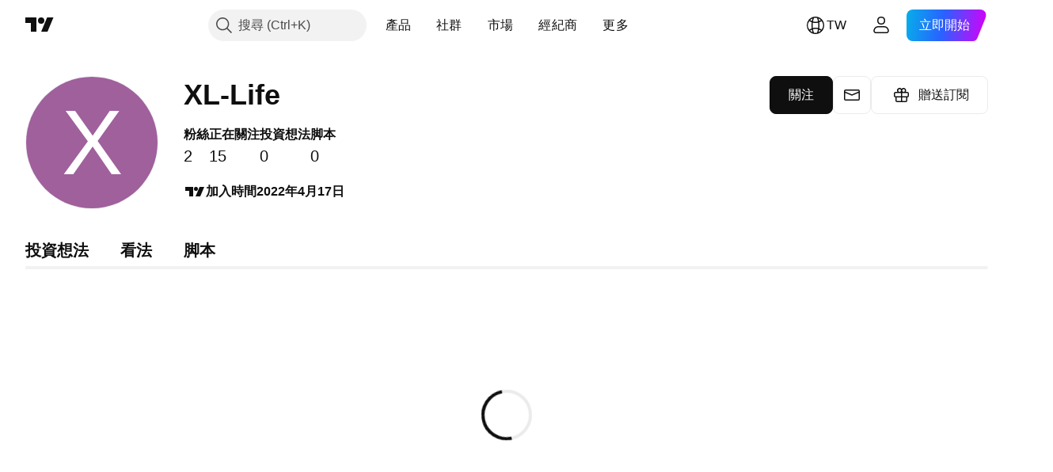

--- FILE ---
content_type: application/javascript; charset=utf-8
request_url: https://static.tradingview.com/static/bundles/72458.7886dc4ba855976d3759.js
body_size: 6716
content:
(self.webpackChunktradingview=self.webpackChunktradingview||[]).push([[72458],{372458:function(t,e,i){var s,n,r;r=this,s=[i(725977),i(744404),e],n=function(t,e,i){r.Backbone=function(t,e,i,s){var n=t.Backbone,r=[],a=(r.push,r.slice);r.splice,e.VERSION="1.1.1",e.$=s,e.noConflict=function(){return t.Backbone=n,this},e.emulateHTTP=!1,e.emulateJSON=!1;var o=e.Events={on:function(t,e,i){return c(this,"on",t,[e,i])&&e?(this._events||(this._events={}),(this._events[t]||(this._events[t]=[])).push({callback:e,context:i,ctx:i||this}),this):this},once:function(t,e,s){if(!c(this,"once",t,[e,s])||!e)return this;var n=this,r=i.once((function(){n.off(t,r),e.apply(this,arguments)}));return r._callback=e,this.on(t,r,s)},off:function(t,e,s){var n,r,a,o,h,u,l,d;if(!this._events||!c(this,"off",t,[e,s]))return this;if(!t&&!e&&!s)return this._events=void 0,this;for(h=0,u=(o=t?[t]:i.keys(this._events)).length;h<u;h++)if(t=o[h],a=this._events[t]){if(this._events[t]=n=[],e||s)for(l=0,d=a.length;l<d;l++)r=a[l],(e&&e!==r.callback&&e!==r.callback._callback||s&&s!==r.context)&&n.push(r);n.length||delete this._events[t]}return this},trigger:function(t){if(!this._events)return this;var e=a.call(arguments,1);if(!c(this,"trigger",t,e))return this;var i=this._events[t],s=this._events.all;return i&&u(i,e),s&&u(s,arguments),this},stopListening:function(t,e,s){var n=this._listeningTo;if(!n)return this;var r=!e&&!s;for(var a in s||"object"!=typeof e||(s=this),t&&((n={})[t._listenId]=t),n)(t=n[a]).off(e,s,this),(r||i.isEmpty(t._events))&&delete this._listeningTo[a];return this}},h=/\s+/,c=function(t,e,i,s){if(!i)return!0;if("object"==typeof i){for(var n in i)t[e].apply(t,[n,i[n]].concat(s));return!1}if(h.test(i)){for(var r=i.split(h),a=0,o=r.length;a<o;a++)t[e].apply(t,[r[a]].concat(s));return!1}return!0},u=function(t,e){var i,s=-1,n=t.length,r=e[0],a=e[1],o=e[2];switch(e.length){case 0:for(;++s<n;)(i=t[s]).callback.call(i.ctx);return;case 1:for(;++s<n;)(i=t[s]).callback.call(i.ctx,r);return;case 2:for(;++s<n;)(i=t[s]).callback.call(i.ctx,r,a);return;case 3:for(;++s<n;)(i=t[s]).callback.call(i.ctx,r,a,o);return;default:for(;++s<n;)(i=t[s]).callback.apply(i.ctx,e);return}},l={listenTo:"on",listenToOnce:"once"};i.each(l,(function(t,e){o[e]=function(e,s,n){return(this._listeningTo||(this._listeningTo={}))[e._listenId||(e._listenId=i.uniqueId("l"))]=e,n||"object"!=typeof s||(n=this),e[t](s,n,this),this}})),o.bind=o.on,o.unbind=o.off,i.extend(e,o);var d=e.Model=function(t,e){var s=t||{};e||(e={}),this.cid=i.uniqueId("c"),this.attributes={},e.collection&&(this.collection=e.collection),e.parse&&(s=this.parse(s,e)||{}),s=i.defaults({},s,i.result(this,"defaults")),this.set(s,e),this.changed={},this.initialize.apply(this,arguments)};i.extend(d.prototype,o,{changed:null,validationError:null,idAttribute:"id",initialize:function(){},toJSON:function(t){return i.clone(this.attributes)},sync:function(){return e.sync.apply(this,arguments)},get:function(t){return this.attributes[t]},escape:function(t){return i.escape(this.get(t))},has:function(t){return null!=this.get(t)},
set:function(t,e,s){var n,r,a,o,h,c,u,l;if(null==t)return this;if("object"==typeof t?(r=t,s=e):(r={})[t]=e,s||(s={}),!this._validate(r,s))return!1;for(n in a=s.unset,h=s.silent,o=[],c=this._changing,this._changing=!0,c||(this._previousAttributes=i.clone(this.attributes),this.changed={}),l=this.attributes,u=this._previousAttributes,this.idAttribute in r&&(this.id=r[this.idAttribute]),r)e=r[n],i.isEqual(l[n],e)||o.push(n),i.isEqual(u[n],e)?delete this.changed[n]:this.changed[n]=e,a?delete l[n]:l[n]=e;if(!h){o.length&&(this._pending=s);for(var d=0,f=o.length;d<f;d++)this.trigger("change:"+o[d],this,l[o[d]],s)}if(c)return this;if(!h)for(;this._pending;)s=this._pending,this._pending=!1,this.trigger("change",this,s);return this._pending=!1,this._changing=!1,this},unset:function(t,e){return this.set(t,void 0,i.extend({},e,{unset:!0}))},clear:function(t){var e={};for(var s in this.attributes)e[s]=void 0;return this.set(e,i.extend({},t,{unset:!0}))},hasChanged:function(t){return null==t?!i.isEmpty(this.changed):i.has(this.changed,t)},changedAttributes:function(t){if(!t)return!!this.hasChanged()&&i.clone(this.changed);var e,s=!1,n=this._changing?this._previousAttributes:this.attributes;for(var r in t)i.isEqual(n[r],e=t[r])||((s||(s={}))[r]=e);return s},previous:function(t){return null!=t&&this._previousAttributes?this._previousAttributes[t]:null},previousAttributes:function(){return i.clone(this._previousAttributes)},fetch:function(t){void 0===(t=t?i.clone(t):{}).parse&&(t.parse=!0);var e=this,s=t.success;return t.success=function(i){if(!e.set(e.parse(i,t),t))return!1;s&&s(e,i,t),e.trigger("sync",e,i,t)},j(this,t),this.sync("read",this,t)},save:function(t,e,s){var n,r,a,o=this.attributes;if(null==t||"object"==typeof t?(n=t,s=e):(n={})[t]=e,s=i.extend({validate:!0},s),n&&!s.wait){if(!this.set(n,s))return!1}else if(!this._validate(n,s))return!1;n&&s.wait&&(this.attributes=i.extend({},o,n)),void 0===s.parse&&(s.parse=!0);var h=this,c=s.success;return s.success=function(t){h.attributes=o;var e=h.parse(t,s);if(s.wait&&(e=i.extend(n||{},e)),i.isObject(e)&&!h.set(e,s))return!1;c&&c(h,t,s),h.trigger("sync",h,t,s)},j(this,s),"patch"==(r=this.isNew()?"create":s.patch?"patch":"update")&&(s.attrs=n),a=this.sync(r,this,s),n&&s.wait&&(this.attributes=o),a},destroy:function(t){t=t?i.clone(t):{};var e=this,s=t.success,n=function(){e.trigger("destroy",e,e.collection,t)};if(t.success=function(i){(t.wait||e.isNew())&&n(),s&&s(e,i,t),e.isNew()||e.trigger("sync",e,i,t)},this.isNew())return t.success(),!1;j(this,t);var r=this.sync("delete",this,t);return t.wait||n(),r},url:function(){var t=i.result(this,"urlRoot")||i.result(this.collection,"url")||U();return this.isNew()?t:t.replace(/([^\/])$/,"$1/")+encodeURIComponent(this.id)},parse:function(t,e){return t},clone:function(){return new this.constructor(this.attributes)},isNew:function(){return!this.has(this.idAttribute)},isValid:function(t){return this._validate({},i.extend(t||{},{validate:!0}))},_validate:function(t,e){if(!e.validate||!this.validate)return!0;t=i.extend({},this.attributes,t)
;var s=this.validationError=this.validate(t,e)||null;return!s||(this.trigger("invalid",this,s,i.extend(e,{validationError:s})),!1)}});var f=["keys","values","pairs","invert","pick","omit"];i.each(f,(function(t){d.prototype[t]=function(){var e=a.call(arguments);return e.unshift(this.attributes),i[t].apply(i,e)}}));var p=e.Collection=function(t,e){e||(e={}),e.model&&(this.model=e.model),void 0!==e.comparator&&(this.comparator=e.comparator),this._reset(),this.initialize.apply(this,arguments),t&&this.reset(t,i.extend({silent:!0},e))},g={add:!0,remove:!0,merge:!0},v={add:!0,remove:!1};i.extend(p.prototype,o,{model:d,initialize:function(){},toJSON:function(t){return this.map((function(e){return e.toJSON(t)}))},sync:function(){return e.sync.apply(this,arguments)},add:function(t,e){return this.set(t,i.extend({merge:!1},e,v))},remove:function(t,e){var s,n,r,a,o=!i.isArray(t);for(e||(e={}),s=0,n=(t=o?[t]:i.clone(t)).length;s<n;s++)(a=t[s]=this.get(t[s]))&&(delete this._byId[a.id],delete this._byId[a.cid],r=this.indexOf(a),this.models.splice(r,1),this.length--,e.silent||(e.index=r,a.trigger("remove",a,this,e)),this._removeReference(a,e));return o?t[0]:t},set:function(t,e){(e=i.defaults({},e,g)).parse&&(t=this.parse(t,e));var s,n,r,a,o,h,c,u=!i.isArray(t);t=u?t?[t]:[]:i.clone(t);var l=e.at,f=this.model,p=this.comparator&&null==l&&!1!==e.sort,v=i.isString(this.comparator)?this.comparator:null,m=[],y=[],_={},b=e.add,w=e.merge,x=e.remove,E=!(p||!b||!x)&&[];for(s=0,n=t.length;s<n;s++){if(r=(o=t[s]||{})instanceof d?a=o:o[f.prototype.idAttribute||"id"],h=this.get(r))x&&(_[h.cid]=!0),w&&(o=o===a?a.attributes:o,e.parse&&(o=h.parse(o,e)),h.set(o,e),p&&!c&&h.hasChanged(v)&&(c=!0)),t[s]=h;else if(b){if(!(a=t[s]=this._prepareModel(o,e)))continue;m.push(a),this._addReference(a,e)}a=h||a,!E||!a.isNew()&&_[a.id]||E.push(a),_[a.id]=!0}if(x){for(s=0,n=this.length;s<n;++s)_[(a=this.models[s]).cid]||y.push(a);y.length&&this.remove(y,e)}if(m.length||E&&E.length)if(p&&(c=!0),this.length+=m.length,null!=l)for(s=0,n=m.length;s<n;s++)this.models.splice(l+s,0,m[s]);else{E&&(this.models.length=0);var k=E||m;for(s=0,n=k.length;s<n;s++)this.models.push(k[s])}if(c&&this.sort({silent:!0}),!e.silent){for(s=0,n=m.length;s<n;s++)(a=m[s]).trigger("add",a,this,e);(c||E&&E.length)&&this.trigger("sort",this,e)}return u?t[0]:t},reset:function(t,e){e||(e={});for(var s=0,n=this.models.length;s<n;s++)this._removeReference(this.models[s],e);return e.previousModels=this.models,this._reset(),t=this.add(t,i.extend({silent:!0},e)),e.silent||this.trigger("reset",this,e),t},push:function(t,e){return this.add(t,i.extend({at:this.length},e))},pop:function(t){var e=this.at(this.length-1);return this.remove(e,t),e},unshift:function(t,e){return this.add(t,i.extend({at:0},e))},shift:function(t){var e=this.at(0);return this.remove(e,t),e},slice:function(){return a.apply(this.models,arguments)},get:function(t){if(null!=t)return this._byId[t]||this._byId[t.id]||this._byId[t.cid]},at:function(t){return this.models[t]},where:function(t,e){
return i.isEmpty(t)?e?void 0:[]:this[e?"find":"filter"]((function(e){for(var i in t)if(t[i]!==e.get(i))return!1;return!0}))},findWhere:function(t){return this.where(t,!0)},sort:function(t){if(!this.comparator)throw new Error("Cannot sort a set without a comparator");return t||(t={}),i.isString(this.comparator)||1===this.comparator.length?this.models=this.sortBy(this.comparator,this):this.models.sort(i.bind(this.comparator,this)),t.silent||this.trigger("sort",this,t),this},pluck:function(t){return i.invoke(this.models,"get",t)},fetch:function(t){void 0===(t=t?i.clone(t):{}).parse&&(t.parse=!0);var e=t.success,s=this;return t.success=function(i){var n=t.reset?"reset":"set";s[n](i,t),e&&e(s,i,t),s.trigger("sync",s,i,t)},j(this,t),this.sync("read",this,t)},create:function(t,e){if(e=e?i.clone(e):{},!(t=this._prepareModel(t,e)))return!1;e.wait||this.add(t,e);var s=this,n=e.success;return e.success=function(t,i){e.wait&&s.add(t,e),n&&n(t,i,e)},t.save(null,e),t},parse:function(t,e){return t},clone:function(){return new this.constructor(this.models)},_reset:function(){this.length=0,this.models=[],this._byId={}},_prepareModel:function(t,e){if(t instanceof d)return t;(e=e?i.clone(e):{}).collection=this;var s=new this.model(t,e);return s.validationError?(this.trigger("invalid",this,s.validationError,e),!1):s},_addReference:function(t,e){this._byId[t.cid]=t,null!=t.id&&(this._byId[t.id]=t),t.collection||(t.collection=this),t.on("all",this._onModelEvent,this)},_removeReference:function(t,e){this===t.collection&&delete t.collection,t.off("all",this._onModelEvent,this)},_onModelEvent:function(t,e,i,s){("add"!==t&&"remove"!==t||i===this)&&("destroy"===t&&this.remove(e,s),e&&t==="change:"+e.idAttribute&&(delete this._byId[e.previous(e.idAttribute)],null!=e.id&&(this._byId[e.id]=e)),this.trigger.apply(this,arguments))}});var m=["forEach","each","map","collect","reduce","foldl","inject","reduceRight","foldr","find","detect","filter","select","reject","every","all","some","any","include","contains","invoke","max","min","toArray","size","first","head","take","initial","rest","tail","drop","last","without","difference","indexOf","shuffle","lastIndexOf","isEmpty","chain","sample"];i.each(m,(function(t){p.prototype[t]=function(){var e=a.call(arguments);return e.unshift(this.models),i[t].apply(i,e)}}));var y=["groupBy","countBy","sortBy","indexBy"];i.each(y,(function(t){p.prototype[t]=function(e,s){var n=i.isFunction(e)?e:function(t){return t.get(e)};return i[t](this.models,n,s)}}));var _=e.View=function(t){this.cid=i.uniqueId("view"),t||(t={}),i.extend(this,i.pick(t,w)),this._ensureElement(),this.initialize.apply(this,arguments),this.delegateEvents()},b=/^(\S+)\s*(.*)$/,w=["model","collection","el","id","attributes","className","tagName","events"];i.extend(_.prototype,o,{tagName:"div",$:function(t){return this.$el.find(t)},initialize:function(){},render:function(){return this},remove:function(){return this.$el.remove(),this.stopListening(),this},setElement:function(t,i){return this.$el&&this.undelegateEvents(),
this.$el=t instanceof e.$?t:e.$(t),this.el=this.$el[0],!1!==i&&this.delegateEvents(),this},delegateEvents:function(t){if(!t&&!(t=i.result(this,"events")))return this;for(var e in this.undelegateEvents(),t){var s=t[e];if(i.isFunction(s)||(s=this[t[e]]),s){var n=e.match(b),r=n[1],a=n[2];s=i.bind(s,this),r+=".delegateEvents"+this.cid,""===a?this.$el.on(r,s):this.$el.on(r,a,s)}}return this},undelegateEvents:function(){return this.$el.off(".delegateEvents"+this.cid),this},_ensureElement:function(){if(this.el)this.setElement(i.result(this,"el"),!1);else{var t=i.extend({},i.result(this,"attributes"));this.id&&(t.id=i.result(this,"id")),this.className&&(t.class=i.result(this,"className"));var s=e.$("<"+i.result(this,"tagName")+">").attr(t);this.setElement(s,!1)}}}),e.sync=function(t,s,n){var r=E[t];i.defaults(n||(n={}),{emulateHTTP:e.emulateHTTP,emulateJSON:e.emulateJSON});var a={type:r,dataType:"json"};if(n.url||(a.url=i.result(s,"url")||U()),null!=n.data||!s||"create"!==t&&"update"!==t&&"patch"!==t||(a.contentType="application/json",a.data=JSON.stringify(n.attrs||s.toJSON(n))),n.emulateJSON&&(a.contentType="application/x-www-form-urlencoded",a.data=a.data?{model:a.data}:{}),n.emulateHTTP&&("PUT"===r||"DELETE"===r||"PATCH"===r)){a.type="POST",n.emulateJSON&&(a.data._method=r);var o=n.beforeSend;n.beforeSend=function(t){if(t.setRequestHeader("X-HTTP-Method-Override",r),o)return o.apply(this,arguments)}}"GET"===a.type||n.emulateJSON||(a.processData=!1),"PATCH"===a.type&&x&&(a.xhr=function(){return new ActiveXObject("Microsoft.XMLHTTP")});var h=n.xhr=e.ajax(i.extend(a,n));return s.trigger("request",s,h,n),h};var x=!("undefined"==typeof window||!window.ActiveXObject||window.XMLHttpRequest&&(new XMLHttpRequest).dispatchEvent),E={create:"POST",update:"PUT",patch:"PATCH",delete:"DELETE",read:"GET"};e.ajax=function(){return e.$.ajax.apply(e.$,arguments)};var k=e.Router=function(t){t||(t={}),t.routes&&(this.routes=t.routes),this._bindRoutes(),this.initialize.apply(this,arguments)},T=/\((.*?)\)/g,$=/(\(\?)?:\w+/g,S=/\*\w+/g,H=/[\-{}\[\]+?.,\\\^$|#\s]/g;i.extend(k.prototype,o,{initialize:function(){},route:function(t,s,n){i.isRegExp(t)||(t=this._routeToRegExp(t)),i.isFunction(s)&&(n=s,s=""),n||(n=this[s]);var r=this;return e.history.route(t,(function(i){var a=r._extractParameters(t,i);r.execute(n,a),r.trigger.apply(r,["route:"+s].concat(a)),r.trigger("route",s,a),e.history.trigger("route",r,s,a)})),this},execute:function(t,e){t&&t.apply(this,e)},navigate:function(t,i){return e.history.navigate(t,i),this},_bindRoutes:function(){if(this.routes){this.routes=i.result(this,"routes");for(var t,e=i.keys(this.routes);null!=(t=e.pop());)this.route(t,this.routes[t])}},_routeToRegExp:function(t){return t=t.replace(H,"\\$&").replace(T,"(?:$1)?").replace($,(function(t,e){return e?t:"([^/?]+)"})).replace(S,"([^?]*?)"),new RegExp("^"+t+"(?:\\?(.*))?$")},_extractParameters:function(t,e){var s=t.exec(e).slice(1);return i.map(s,(function(t,e){return e===s.length-1?t||null:t?decodeURIComponent(t):null}))}});var A=e.History=function(){this.handlers=[],
i.bindAll(this,"checkUrl"),"undefined"!=typeof window&&(this.location=window.location,this.history=window.history)},I=/^[#\/]|\s+$/g,N=/^\/+|\/+$/g,R=/msie [\w.]+/,O=/\/$/,P=/#.*$/;A.started=!1,i.extend(A.prototype,o,{interval:50,atRoot:function(){return this.location.pathname.replace(/[^\/]$/,"$&/")===this.root},getHash:function(t){var e=(t||this).location.href.match(/#(.*)$/);return e?e[1]:""},getFragment:function(t,e){if(null==t)if(this._hasPushState||!this._wantsHashChange||e){t=decodeURI(this.location.pathname+this.location.search);var i=this.root.replace(O,"");t.indexOf(i)||(t=t.slice(i.length))}else t=this.getHash();return t.replace(I,"")},start:function(t){if(A.started)throw new Error("Backbone.history has already been started");A.started=!0,this.options=i.extend({root:"/"},this.options,t),this.root=this.options.root,this._wantsHashChange=!1!==this.options.hashChange,this._wantsPushState=!!this.options.pushState,this._hasPushState=!!(this.options.pushState&&this.history&&this.history.pushState);var s=this.getFragment(),n=document.documentMode,r=R.exec(navigator.userAgent.toLowerCase())&&(!n||n<=7);if(this.root=("/"+this.root+"/").replace(N,"/"),r&&this._wantsHashChange){var a=e.$('<iframe src="javascript:0" tabindex="-1">');this.iframe=a.hide().appendTo("body")[0].contentWindow,this.navigate(s)}this._hasPushState?e.$(window).on("popstate",this.checkUrl):this._wantsHashChange&&"onhashchange"in window&&!r?e.$(window).on("hashchange",this.checkUrl):this._wantsHashChange&&(this._checkUrlInterval=setInterval(this.checkUrl,this.interval)),this.fragment=s;var o=this.location;if(this._wantsHashChange&&this._wantsPushState){if(!this._hasPushState&&!this.atRoot())return this.fragment=this.getFragment(null,!0),this.location.replace(this.root+"#"+this.fragment),!0;this._hasPushState&&this.atRoot()&&o.hash&&(this.fragment=this.getHash().replace(I,""),this.history.replaceState({},document.title,this.root+this.fragment))}if(!this.options.silent)return this.loadUrl()},stop:function(){e.$(window).off("popstate",this.checkUrl).off("hashchange",this.checkUrl),clearInterval(this._checkUrlInterval),A.started=!1},route:function(t,e){this.handlers.unshift({route:t,callback:e})},checkUrl:function(t){var e=this.getFragment();if(e===this.fragment&&this.iframe&&(e=this.getFragment(this.getHash(this.iframe))),e===this.fragment)return!1;this.iframe&&this.navigate(e),this.loadUrl()},loadUrl:function(t){return t=this.fragment=this.getFragment(t),i.any(this.handlers,(function(e){if(e.route.test(t))return e.callback(t),!0}))},navigate:function(t,e){if(!A.started)return!1;e&&!0!==e||(e={trigger:!!e});var i=this.root+(t=this.getFragment(t||""));if(t=t.replace(P,""),this.fragment!==t){if(this.fragment=t,""===t&&"/"!==i&&(i=i.slice(0,-1)),this._hasPushState)this.history[e.replace?"replaceState":"pushState"]({},document.title,i);else{if(!this._wantsHashChange)return this.location.assign(i);this._updateHash(this.location,t,e.replace),this.iframe&&t!==this.getFragment(this.getHash(this.iframe))&&(e.replace||this.iframe.document.open().close(),
this._updateHash(this.iframe.location,t,e.replace))}return e.trigger?this.loadUrl(t):void 0}},_updateHash:function(t,e,i){if(i){var s=t.href.replace(/(javascript:|#).*$/,"");t.replace(s+"#"+e)}else t.hash="#"+e}}),e.history=new A;var C=function(t,e){var s,n=this;s=t&&i.has(t,"constructor")?t.constructor:function(){return n.apply(this,arguments)},i.extend(s,n,e);var r=function(){this.constructor=s};return r.prototype=n.prototype,s.prototype=new r,t&&i.extend(s.prototype,t),s.__super__=n.prototype,s};d.extend=p.extend=k.extend=_.extend=A.extend=C;var U=function(){throw new Error('A "url" property or function must be specified')},j=function(t,e){var i=e.error;e.error=function(s){i&&i(t,s,e),t.trigger("error",t,s,e)}};return e}(r,i,t,e)}.apply(e,s),void 0===n||(t.exports=n)}}]);